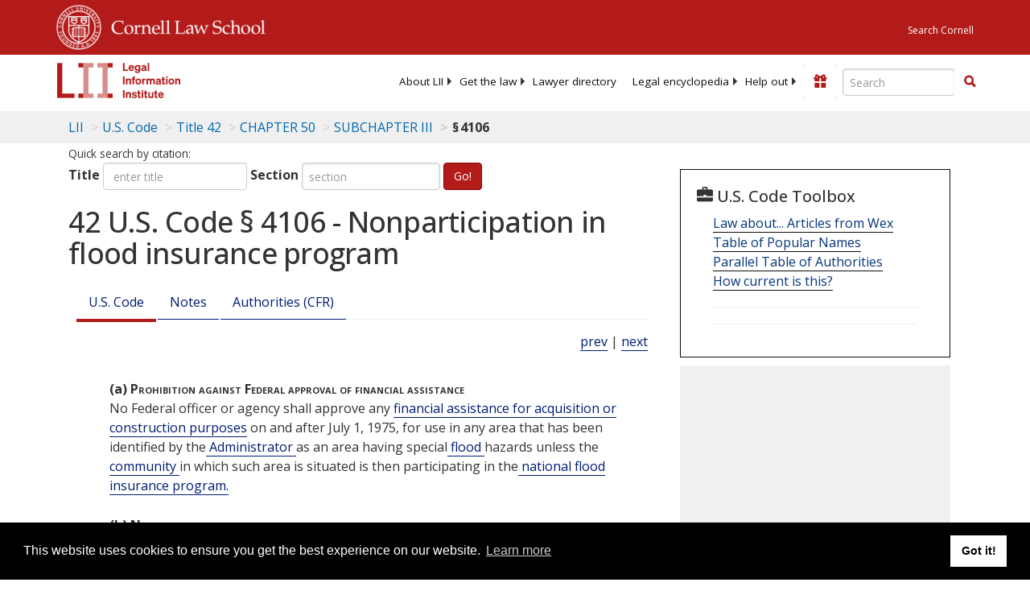

--- FILE ---
content_type: text/html; charset=utf-8
request_url: https://www.law.cornell.edu/uscode/text/42/4106
body_size: 10374
content:
<!DOCTYPE html>
<html lang="en">

<head>
	<!-- Global site tag (gtag.js) - Google Analytics -->
	<script async src="https://www.googletagmanager.com/gtag/js?id=UA-1734385-15"></script>
	<script>
		window.dataLayer = window.dataLayer || [];
		function gtag() { dataLayer.push(arguments); }
		gtag('js', new Date());

		gtag('config', 'UA-1734385-15');
	</script>
	<!-- Google tag (gtag.js) -->
	<script async src="https://www.googletagmanager.com/gtag/js?id=G-PDVVHXRDE6"></script>
	<script>
		window.dataLayer = window.dataLayer || [];
		function gtag() { dataLayer.push(arguments); }
		gtag('js', new Date());

		gtag('config', 'G-PDVVHXRDE6');
	</script>

	<meta charset="utf-8" />
	<meta name="version" content="v10.20.1" />
	<meta name="viewport" content="width=device-width, initial-scale=1.0">
	<link rel="shortcut icon" href="https://www.law.cornell.edu/sites/www.law.cornell.edu/files/favicon_0.ico"
		type="image/vnd.microsoft.icon" />
	<link rel="canonical" href="https://www.law.cornell.edu/uscode/text/42/4106">

	<meta property="og:site_name" content="LII / Legal Information Institute" />
	<meta property="og:type" content="website" />
	<meta property="og:url" content="https://www.law.cornell.edu/uscode/text/42/4106" />
	<meta property="og:title" content="42 U.S. Code &sect; 4106 - Nonparticipation in flood insurance program" />
	<meta property="og:image" content="https://www.law.cornell.edu/images/liibracketlogo.gif" />
	
	<meta name="twitter:card" content="US Code - Title 42 > CHAPTER 50 > SUBCHAPTER III > § 4106" />
	<meta name="twitter:site" content="@LIICornell" />
	<meta name="twitter:url" content="https://www.law.cornell.edu/uscode/text/42/4106" />
	<meta name="twitter:title" content="42 U.S. Code &sect; 4106 - Nonparticipation in flood insurance program" />
	<meta name="twitter:image" content="https://www.law.cornell.edu/images/liibracketlogo.gif" />
	<meta name="dcterms.title" content="42 U.S. Code &sect; 4106 - Nonparticipation in flood insurance program" />


	<title>42 U.S. Code &sect; 4106 - Nonparticipation in flood insurance program | U.S. Code | US Law | LII / Legal Information Institute</title>
	

	<!-- schema.org metadata -->
	<script type="application/ld+json">
		{"@context": "http://schema.org", "@graph": [{"@type": "BreadcrumbList", "itemListElement": [{"@type": "ListItem", "position": 1, "item": {"@id": "https://www.law.cornell.edu", "name": "LII"}}, {"@type": "ListItem", "position": 2, "item": {"@id": "https://www.law.cornell.edu/uscode/text", "name": "U.S. Code"}}, {"@type": "ListItem", "position": 3, "item": {"@id": "https://www.law.cornell.edu/uscode/text/42", "name": "Title 42"}}, {"@type": "ListItem", "position": 4, "item": {"@id": "https://www.law.cornell.edu/uscode/text/42/chapter-50", "name": "CHAPTER 50"}}, {"@type": "ListItem", "position": 5, "item": {"@id": "https://www.law.cornell.edu/uscode/text/42/chapter-50/subchapter-III", "name": "SUBCHAPTER III"}}, {"@type": "ListItem", "position": 6, "item": {"@id": "https://www.law.cornell.edu/uscode/text/42/4106", "name": "\u00a7\u202f4106"}}]}, {"@type": "WebSite", "url": "https://www.law.cornell.edu/uscode/text/42/4106", "name": "\u00a7\u202f4106", "author": {"@type": "Organization", "name": "Office of the Law Revision Counsel", "url": "http://uscode.house.gov/about_office.xhtml"}, "description": "US Code - Title 42 > CHAPTER 50 > SUBCHAPTER III > \u00a7\u202f4106", "publisher": {"@type": "Organization", "name": "LII / Legal Information Institute", "url": "https://www.law.cornell.edu"}}]}
	</script>
	<!-- /schema.org -->

	<!-- API url -->
	<script>
		SEARCH_URL = 'https://api.law.cornell.edu/lii/search';
	</script>

	<script src="/js/jquery-3.6.1.min.js"></script>
	<script src="/js/js.cookie.min.js"></script>
	<script src="/js/bootstrap.min.js"></script>
	<link rel="stylesheet" href="/fonts/open-sans.css">

	
	<link rel="stylesheet" type="text/css" href="/staticsite_styles/lii_stylenator_v48.min.css" />
	 

	

	<!-- include adcode -->
	<script type='text/javascript'>
		!function (a) { var b = /iPhone/i, c = /iPod/i, d = /iPad/i, e = /(?=.*\bAndroid\b)(?=.*\bMobile\b)/i, f = /Android/i, g = /(?=.*\bAndroid\b)(?=.*\bSD4930UR\b)/i, h = /(?=.*\bAndroid\b)(?=.*\b(?:KFOT|KFTT|KFJWI|KFJWA|KFSOWI|KFTHWI|KFTHWA|KFAPWI|KFAPWA|KFARWI|KFASWI|KFSAWI|KFSAWA)\b)/i, i = /IEMobile/i, j = /(?=.*\bWindows\b)(?=.*\bARM\b)/i, k = /BlackBerry/i, l = /BB10/i, m = /Opera Mini/i, n = /(CriOS|Chrome)(?=.*\bMobile\b)/i, o = /(?=.*\bFirefox\b)(?=.*\bMobile\b)/i, p = new RegExp('(?:Nexus 7|BNTV250|Kindle Fire|Silk|GT-P1000)', 'i'), q = function (a, b) { return a.test(b) }, r = function (a) { var r = a || navigator.userAgent, s = r.split('[FBAN'); return 'undefined' != typeof s[1] && (r = s[0]), s = r.split('Twitter'), 'undefined' != typeof s[1] && (r = s[0]), this.apple = { phone: q(b, r), ipod: q(c, r), tablet: !q(b, r) && q(d, r), device: q(b, r) || q(c, r) || q(d, r) }, this.amazon = { phone: q(g, r), tablet: !q(g, r) && q(h, r), device: q(g, r) || q(h, r) }, this.android = { phone: q(g, r) || q(e, r), tablet: !q(g, r) && !q(e, r) && (q(h, r) || q(f, r)), device: q(g, r) || q(h, r) || q(e, r) || q(f, r) }, this.windows = { phone: q(i, r), tablet: q(j, r), device: q(i, r) || q(j, r) }, this.other = { blackberry: q(k, r), blackberry10: q(l, r), opera: q(m, r), firefox: q(o, r), chrome: q(n, r), device: q(k, r) || q(l, r) || q(m, r) || q(o, r) || q(n, r) }, this.seven_inch = q(p, r), this.any = this.apple.device || this.android.device || this.windows.device || this.other.device || this.seven_inch, this.phone = this.apple.phone || this.android.phone || this.windows.phone, this.tablet = this.apple.tablet || this.android.tablet || this.windows.tablet, 'undefined' == typeof window ? this : void 0 }, s = function () { var a = new r; return a.Class = r, a }; 'undefined' != typeof module && module.exports && 'undefined' == typeof window ? module.exports = r : 'undefined' != typeof module && module.exports && 'undefined' != typeof window ? module.exports = s() : 'function' == typeof define && define.amd ? define('isMobile', [], a.isMobile = s()) : a.isMobile = s() }(this);
	</script>

	<!-- mobile: vignettes and page-level -->
	<script async src='//pagead2.googlesyndication.com/pagead/js/adsbygoogle.js'>
	</script>
	<script>
		(adsbygoogle = window.adsbygoogle || []).push({
			google_ad_client: 'ca-pub-6351434937294517',
			enable_page_level_ads: true,

		});
	</script>

	<!-- adsense -->
	<script type='text/javascript'>
		var googletag = googletag || {};
		googletag.cmd = googletag.cmd || [];
		(function () {
			var gads = document.createElement('script');
			gads.async = true;
			gads.type = 'text/javascript';
			var useSSL = 'https:' == document.location.protocol;
			gads.src = (useSSL ? 'https:' : 'http:') +
				'//www.googletagservices.com/tag/js/gpt.js';
			var node = document.getElementsByTagName('script')[0];
			node.parentNode.insertBefore(gads, node);
		})();
	</script>

	<script type='text/javascript'>
		function makeDefs() {
			var width = window.innerWidth || document.documentElement.clientWidth;
			if (width >= 1200) {
				var topsize = '[336,280]';
				var midsize = '[[1,1],[336,280]]';
				var bottomsize = '[[2,1],[728,90]]';
				var sponsorcaptionsize = '[[3,1],[336,15]]';
			}
			else if ((width >= 992) && (width < 1199)) {
				var topsize = '[336,280]';
				var midsize = '[[1,1],[336,280]]';
				var bottomsize = '[[2,1],[468,60]]';
				var sponsorcaptionsize = '[[3,1],[336,15]]';
			}
			else if ((width >= 768) && (width < 992)) {
				var topsize = '[300,250]';
				var midsize = '[[1,1],[300,250]]';
				var bottomsize = '[[2,1],[320,100],[320,50]]';
				var sponsorcaptionsize = '[[3,1],[300,15]]';
			}
			else if ((width >= 576) && (width < 768)) {
				var topsize = '[180,150]';
				var midsize = '[[1,1],[180,150]]';
				var bottomsize = '[[2,1],[320,100],[320,50]]';
				var sponsorcaptionsize = '[[3,1],[180,15]]';
			}
			else if ((width >= 360) && (width < 576)) {
				var topsize = '[336,280]';
				var midsize = '[[1,1],[336,280]]';
				var bottomsize = '[[2,1],[468,60]]';
				var sponsorcaptionsize = '[[3,1],[336,15]]';
			}
			else {
				var topsize = '[300,250]';
				var midsize = '[[1,1],[300,250]]';
				var bottomsize = '[[2,1],[300,250],[320,100],[320,50]]';
				var sponsorcaptionsize = '[[3,1],[300,15]]';
			}

			var topdefp1 = 'googletag.defineSlot(';
			var topdefp2 = "'/1519273/USC_ROC_TopRight_300x250', ".concat(topsize, ',');
			var topdef = topdefp1.concat(topdefp2, '\'', 'div-gpt-ad-top', '\'', ').addService(googletag.pubads());   ');

			var middefp1 = 'googletag.defineSlot(';
			var middefp2 = "'/1519273/USC_ROC_MidRight_300x250', ".concat(midsize, ',');
			var middef = middefp1.concat(middefp2, '\'', 'div-gpt-ad-middle', '\'', ').addService(googletag.pubads());   ');

			var bottomdefp1 = 'googletag.defineSlot(';
			var bottomdefp2 = "'/1519273/USC_ROC_Footer_728x90', ".concat(bottomsize, ',');
			var bottomdef = bottomdefp1.concat(bottomdefp2, '\'', 'div-gpt-ad-bottom', '\'', ').addService(googletag.pubads());   ');

			var sponsorcaptiondefp1 = 'googletag.defineSlot(';
			var sponsorcaptiondefp2 = "'/1519273/USC_ROC_SponsorCaption', ".concat(sponsorcaptionsize, ',');
			var sponsorcaptiondef = sponsorcaptiondefp1.concat(sponsorcaptiondefp2, '\'', 'div-gpt-ad-sponsorcaption', '\'', ').addService(googletag.pubads());   ');

			var defs = topdef + middef + bottomdef + sponsorcaptiondef
			return defs;

		};



		googletag.cmd.push(function () {
			{
				mydefs = makeDefs();
				eval(mydefs);
			};

			googletag.pubads().enableSingleRequest();
			googletag.enableServices();
		});
			//-->
	</script>
	<!-- /adsense -->
	<!-- /include adcode -->

</head>



<body>
	

	
<div id="liisurveymodal" class="modal fade bs-example-modal-lg" tabindex="-1" role="dialog" aria-labelledby="liisurveymodal" aria-hidden="true">
    <div class="modal-dialog modal-lg">
        <div class="modal-content">
                <div class="modal-title-box">Please help us improve our site!</div>	
            <div class="modal-header">
                <button type="button" class="close" onclick="snooze_survey()" data-dismiss="modal">&times;</button>
            </div>			
            <div class="modal-body">	  
                <iframe title="Survey Frame" class="survey-content" id="iframeHolder"></iframe>
            </div>		
            <div class="modal-footer">
                <a href="#" class="btn btn-primary" class="close" data-dismiss="modal" onclick="snooze_survey()">No thank you</a>
            </div>
        </div>
    </div>
</div>


	<header id="conannav" class="navbar navbar-fixed-top active">
		<a href="#content" class="skip">Skip to main content</a>

		<div id="cu-identity">
			<div class="container-fluid">
				<a href="https://www.cornell.edu" id="insignialink" title="Cornell University">
					<img class="img-responsive"
						src="https://www.law.cornell.edu/sites/all/themes/liizenboot/images/insignia.gif"
						alt="Cornell University insignia" />
				</a>
				<a href="https://www.lawschool.cornell.edu/" id="clslink" title="Cornell Law School">Cornell Law
					School</a>
				<a href="https://www.cornell.edu/search/" id="cusearch" title="Search Cornell University">Search
					Cornell</a>
			</div>
		</div>

		<div id="lii-identity" class="col-12 identity-header">
			<div id="liiheader" class="container-fluid">
				<nav id="liiallnav" class="navbar" aria-label="Main">
					<div id="liibanner" class="navbar-header">
						<button type="button" class="navbar-toggle" data-toggle="collapse" data-target="#liinav"
							href="#liinav">
							<span class="sr-only">Toggle navigation</span>
							<span class="icon-bar"></span>
							<span class="icon-bar"></span>
							<span class="icon-bar"></span>
						</button>
						<div id="liilogodiv">
							<a id="liilogo" class="navbar-brand" href="/" aria-label="lii logo"></a>
						</div>
						<div class="navbar-right" id="liinavbarstuff">
							
							<button id="survey" class="btn btn-primary icon-pencil icon-white"
								style="display: none; margin-bottom: 10px; margin-top:-20px; height: 42px">Please help
								us improve our site!</button>

							<div id="liidonatewrap">
								<a id="liidonate" class="navbar-link mdblueinv" href="/donate"
									aria-label="Donate to LII">
									<span class="glyphicon glyphicon-gift"></span>
									<span class="gltxt">Support Us!</span>
								</a>
							</div>

							<div id="liisearchlinkwrap">
								<a id="liisearchlink" href="#" class="navbar-link cured" aria-label="Search LII">
									<span class="glyphicon glyphicon-search"></span>
									<span class="gltxt">Search</span>
								</a>
							</div>

							<div id="liisearch" href="#">
								<div class="input-group" id="adv-search" role="search">
									<input label="Enter the terms you wish to search for." placeholder="Search"
										class="form-control form-text" type="text" id="edit-keys" name="keys" value=""
										list="autocomplete_list" aria-label="Enter search terms text box">
									<datalist id="autocomplete_list">
									</datalist>
									<div class="input-group-btn">
										<div class="btn-group" role="group" aria-label="Filter and search buttons">
											<button type="button" class="btn btn-primary" onclick="findNowClickEvent()"
												aria-label="Find now"><span class="glyphicon glyphicon-search"
													aria-hidden="true" role="button"></span></button>
										</div>
									</div>
								</div>
							</div>
						</div>

						<div id="liinav" class="collapse navbar-collapse">
							<ul id="liiheadernav" class="nav navbar-nav" role="menubar" aria-hidden="false">
								<li role="menuitem" aria-haspopup="true" class="menu-item dropdown dropdown-submenu">
									<a href="/lii/about/about_lii" class="dropdown-toggle" data-toggle="dropdown"
										aria-expanded="false">About
										LII</a>
									<ul role="menu" aria-hidden="true" class="dropdown-menu sub-menu">
										<li role="menuitem">
											<a href="/lii/about/who_we_are">Who We Are</a>
										</li>
										<li role="menuitem">
											<a href="/lii/about/what_we_do">What We Do</a>
										</li>
										<li role="menuitem">
											<a href="/lii/about/who_pays_for_this">Who Pays For This</a>
										</li>
										<li role="menuitem">
											<a href="/lii/about/contact_us">Contact Us</a>
										</li>
									</ul>
								</li>
								<li role="menuitem" aria-haspopup="true" class="menu-item dropdown dropdown-submenu">
									<a href="/lii/get_the_law" class="dropdown-toggle" data-toggle="dropdown"
										aria-expanded="false">Get the
										law</a>
									<ul role="menu" aria-hidden="true" class="dropdown-menu sub-menu">
										<li role="menuitem">
											<a title="U.S. Constitution" href="/constitution">Constitution</a>
										</li>
										<li role="menuitem">
											<a title="Supreme Court" href="/supremecourt/text/home">Supreme Court</a>
										</li>
										<li role="menuitem">
											<a title="U.S. Code" href="/uscode/text">U.S. Code</a>
										</li>
										<li role="menuitem">
											<a title="C.F.R." href="/cfr/text">CFR</a>
										</li>
										<li role="menuitem" aria-haspopup="true"
											class="menu-item dropdown dropdown-submenu">
											<a title="Federal Rules" href="/rules" class="dropdown-toggle"
												data-toggle="dropdown" aria-expanded="false">Federal Rules</a>
											<ul role="menu" aria-hidden="true" class="dropdown-menu submenu-menu">
												<li role="menuitem">
													<a href="/rules/frap">Federal Rules of Appellate Procedure</a>
												</li>
												<li role="menuitem">
													<a href="/rules/frcp">Federal Rules of Civil Procedure</a>
												</li>
												<li role="menuitem">
													<a href="/rules/frcrmp">Federal Rules of Criminal Procedure</a>
												</li>
												<li role="menuitem">
													<a href="/rules/fre">Federal Rules of Evidence</a>
												</li>
												<li role="menuitem">
													<a href="/rules/frbp">Federal Rules of Bankruptcy Procedure</a>
												</li>
											</ul>
										</li>
										<li role="menuitem">
											<a title="U.C.C." href="/ucc">U.C.C.</a>
										</li>
										<li aria-haspopup="true" class="menu-item dropdown dropdown-submenu">
											<a title="Law by jurisdiction" href="#" class="dropdown-toggle"
												data-toggle="dropdown" aria-expanded="false">Law by jurisdiction</a>
											<ul role="menu" class="dropdown-menu submenu-menu">
												<li role="menuitem">
													<a href="/states">State law</a>
												</li>
												<li role="menuitem">
													<a href="/uniform">Uniform laws</a>
												</li>
												<li role="menuitem">
													<a href="/federal">Federal law</a>
												</li>
												<li role="menuitem">
													<a href="/world">World law</a>
												</li>
											</ul>
										</li>
									</ul>
								</li>
								<li role="menuitem">
									<a href="https://lawyers.law.cornell.edu/">Lawyer directory</a>
								</li>
								<li role="menuitem" class="menu-item dropdown dropdown-submenu">
									<a href="/wex" class="dropdown-toggle" data-toggle="dropdown"
										aria-expanded="false">Legal encyclopedia</a>
									<ul role="menu" class="dropdown-menu sub-menu">
										<li role="menuitem">
											<a href="/wex/category/business_law">Business law</a>
										</li>
										<li role="menuitem">
											<a href="/wex/category/constitutional_law">Constitutional law</a>
										</li>
										<li role="menuitem">
											<a href="/wex/category/criminal_law_and_procedure">Criminal law</a>
										</li>
										<li role="menuitem">
											<a href="/wex/category/family_law">Family law</a>
										</li>
										<li role="menuitem">
											<a href="/wex/category/employment_law">Employment law</a>
										</li>
										<li role="menuitem">
											<a href="/wex/category/money_and_financial_problems">Money and Finances</a>
										</li>

										<li role="menuitem">
											<a href="/wex/wex_articles">More...</a>
										</li>
									</ul>
								</li>
								<li role="menuitem" class="menu-item dropdown dropdown-submenu">
									<a href="/lii/help_out" class="dropdown-toggle" data-toggle="dropdown"
										aria-expanded="false">Help out</a>
									<ul role="menu" class="dropdown-menu sub-menu">
										<li role="menuitem" aria-hidden="true">
											<a href="/donate">Give</a>
										</li>
										<li role="menuitem" aria-hidden="true">
											<a href="/lii/help_out/sponsor">Sponsor</a>
										</li>
										<li role="menuitem">
											<a href="/lii/help_out/advertise">Advertise</a>
										</li>
										<li role="menuitem">
											<a href="/lii/help_out/create">Create</a>
										</li>
										<li role="menuitem">
											<a href="/lii/help_out/promote">Promote</a>
										</li>
										<li role="menuitem">
											<a href="/lii/help_out/join_directory">Join Lawyer Directory</a>
										</li>
									</ul>
								</li>
							</ul>
							<ul id="liinavsoc" class="nav navbar-nav navbar-right">
								<li>
									
									<div class="addthis_horizontal_follow_toolbox"></div>
								</li>
							</ul>
						</div>
					</div>
					
				</nav>
			</div>
		</div>
		
		
	</header>
	<br><br>
	
	<div id="breadcrumb" class="container-fluid">
		<div class="row">
			<div class="navbar-header">
				<nav aria-label="breadcrumb" class="bc-icons-2">
					<ol class="breadcrumb">
						
						
						
						<li class="breadcrumb-item"><a href="/">LII</a></li>
						
						 
						
						<li class="breadcrumb-item" aria-label="U.S. Code table of contents"><a
								href="/uscode/text">U.S. Code</a></li>
						
						 
						
						<li class="breadcrumb-item"><a href="/uscode/text/42">Title 42</a></li>
						
						 
						
						<li class="breadcrumb-item"><a href="/uscode/text/42/chapter-50">CHAPTER 50</a></li>
						
						 
						
						<li class="breadcrumb-item"><a href="/uscode/text/42/chapter-50/subchapter-III">SUBCHAPTER III</a></li>
						
						 
						
						<li class="breadcrumb-item breadcrumb-last">§ 4106</li>
						
						 
					</ol>
				</nav>
			</div>
		</div>
	</div>
	

	<main id="main" class="container-fluid">
		<div id="content" class="col-sm-8">
			<div class="pagewrapper">
				<div class="container-fluid">
					<div class="row">
						
						<div title="Definitions Frame"></div>
						
<small id="titleHelp" class="form-text">Quick search by citation:</small>
<form class="form-inline">
    <div class="form-group mb-2">
        <label for="titleinput">Title</label>
        <input type="number" name="quicksearch" class="form-control" id="titleinput" aria-describedby="titleHelp" placeholder="enter title"
            title="US Code Title number" type="number" value="">
    </div>
    <div class="form-group mx-sm-3 mb-2">
        <label for="sectioninput">Section</label>
        <input type="text" name="quicksearch" class="form-control" id="sectioninput" pattern="[A-Za-z0-9]+" placeholder="section"
            title="US Code Section number" value="">
    </div>
    <button id="RedirectUSC" type="submit" class="btn btn-primary">Go!</button>
</form>

						
						
						<h1 class="title" id="page_title"> 42 U.S. Code § 4106 - Nonparticipation in flood insurance program </h1>
<div class="tabbable-panel">
<div class="tabbable-line">
<ul class="nav nav-tabs ">
<li class="active">
<a data-toggle="tab" href="#tab_default_1">
                        U.S. Code </a>
</li>
<li>
<a data-toggle="tab" href="#tab_default_2">
                        Notes </a>
</li>
<li>
<a data-toggle="tab" href="#tab_default_3">
                    			
                        Authorities (CFR)
                     
                </a>
</li>
</ul>
<div class="tab-content">
<div id="prevnext">
<a href="/uscode/text/42/4105" title=" Disaster mitigation requirements; notification to flood-prone areas">prev</a> | <a href="/uscode/text/42/4107" title=" Consultation with local officials; scope">next</a>
</div>
<div class="tab-pane active" id="tab_default_1">
<!-- 'text' content area -->
<text><div class="text">
<div class="section">
<div class="subsection indent2 firstIndent-2"><a name="a"></a><span class="num bold" value="a">(a)</span><span class="heading bold"> Prohibition against Federal approval of financial assistance</span>
<div class="content">
<p>No Federal officer or agency shall approve any <a aria-label="Definitions - financial assistance for acquisition or construction purposes" class="colorbox-load definedterm" href="/definitions/uscode.php?width=840&amp;height=800&amp;iframe=true&amp;def_id=42-USC-1935117058-111667686&amp;term_occur=999&amp;term_src=title:42:chapter:50:subchapter:III:section:4106">financial assistance for acquisition or construction purposes</a> on and after <span class="date" date="1975-07-01">July 1, 1975</span>, for use in any area that has been identified by the<a aria-label="Definitions -  Administrator " class="colorbox-load definedterm" href="/definitions/uscode.php?width=840&amp;height=800&amp;iframe=true&amp;def_id=42-USC-146731693-831247257&amp;term_occur=999&amp;term_src=title:42:chapter:50:subchapter:III:section:4106"> Administrator </a>as an area having special<a aria-label="Definitions -  flood " class="colorbox-load definedterm" href="/definitions/uscode.php?width=840&amp;height=800&amp;iframe=true&amp;def_id=42-USC-97526782-831247252&amp;term_occur=999&amp;term_src="> flood </a>hazards unless the<a aria-label="Definitions -  community " class="colorbox-load definedterm" href="/definitions/uscode.php?width=840&amp;height=800&amp;iframe=true&amp;def_id=42-USC-1480249367-111667689&amp;term_occur=999&amp;term_src=title:42:chapter:50:subchapter:III:section:4106"> community </a>in which such area is situated is then participating in the<a aria-label="Definitions -  national flood insurance program." class="colorbox-load definedterm" href="/definitions/uscode.php?width=840&amp;height=800&amp;iframe=true&amp;def_id=42-USC-1792821998-1278325197&amp;term_occur=999&amp;term_src=title:42:chapter:50:subchapter:III:section:4106"> national flood insurance program.</a></p>
</div>
</div>
<div class="subsection indent2 firstIndent-2"><a name="b"></a><span class="num bold" value="b">(b)</span><span class="heading bold"> Notification of purchaser or lessee of property in flood hazard area of availability of Federal disaster relief assistance in event of a flood disaster</span>
<div class="content">
<p>In addition to the requirements of <a href="/uscode/text/42/4104a">section 4104a of this title</a>, each<a aria-label="Definitions -  Federal entity for lending regulation " class="colorbox-load definedterm" href="/definitions/uscode.php?width=840&amp;height=800&amp;iframe=true&amp;def_id=42-USC-1657955464-111667685&amp;term_occur=999&amp;term_src=title:42:chapter:50:subchapter:III:section:4106"> Federal entity for lending regulation </a>shall by regulation require the<a aria-label="Definitions -  regulated lending institutions " class="colorbox-load definedterm" href="/definitions/uscode.php?width=840&amp;height=800&amp;iframe=true&amp;def_id=42-USC-1140027848-1138913&amp;term_occur=999&amp;term_src="> regulated lending institutions </a>described in such section, and each<a aria-label="Definitions -  Federal agency lender " class="colorbox-load definedterm" href="/definitions/uscode.php?width=840&amp;height=800&amp;iframe=true&amp;def_id=42-USC-966781428-831247259&amp;term_occur=999&amp;term_src="> Federal agency lender </a>shall issue regulations requiring the<a aria-label="Definitions -  Federal agency lender," class="colorbox-load definedterm" href="/definitions/uscode.php?width=840&amp;height=800&amp;iframe=true&amp;def_id=42-USC-966781428-831247259&amp;term_occur=999&amp;term_src="> Federal agency lender,</a> described in such section to notify (as a condition of making, increasing, extending, or renewing any loan secured by property described in such section) the purchaser or lessee of such property of whether, in the event of a disaster caused by<a aria-label="Definitions -  flood " class="colorbox-load definedterm" href="/definitions/uscode.php?width=840&amp;height=800&amp;iframe=true&amp;def_id=42-USC-97526782-831247252&amp;term_occur=999&amp;term_src="> flood </a>to such property, Federal disaster relief assistance will be available to such property.</p>
</div>
</div>
<div class="sourceCredit">(<a href="/rio/citation/Pub._L._93-234">Pub. L. 93–234, title II, § 202</a>, <span class="date" date="1973-12-31">Dec. 31, 1973</span>, <a href="/rio/citation/87_Stat._982">87 Stat. 982</a>; <a href="/rio/citation/Pub._L._94-50">Pub. L. 94–50, title III, § 303</a>, <span class="date" date="1975-07-02">July 2, 1975</span>, <a href="/rio/citation/89_Stat._256">89 Stat. 256</a>; <a href="/rio/citation/Pub._L._94-198">Pub. L. 94–198</a>, <span class="date" date="1975-12-31">Dec. 31, 1975</span>, <a href="/rio/citation/89_Stat._1116">89 Stat. 1116</a>; <a href="/rio/citation/Pub._L._94-375">Pub. L. 94–375, § 14(a)</a>, <span class="date" date="1976-08-03">Aug. 3, 1976</span>, <a href="/rio/citation/90_Stat._1075">90 Stat. 1075</a>; <a href="/rio/citation/Pub._L._95-128">Pub. L. 95–128, title VII, § 703(a)</a>, <span class="date" date="1977-10-12">Oct. 12, 1977</span>, <a href="/rio/citation/91_Stat._1144">91 Stat. 1144</a>; <a href="/rio/citation/Pub._L._98-181">Pub. L. 98–181, title I</a> [title IV, § 451(e)(1)], <span class="date" date="1983-11-30">Nov. 30, 1983</span>, <a href="/rio/citation/97_Stat._1229">97 Stat. 1229</a>; <a href="/rio/citation/Pub._L._103-325">Pub. L. 103–325, title V, § 511(b)</a>, <span class="date" date="1994-09-23">Sept. 23, 1994</span>, <a href="/rio/citation/108_Stat._2256">108 Stat. 2256</a>; <a href="/rio/citation/Pub._L._112-141">Pub. L. 112–141, div. F, title II, § 100238(a)(1)</a>, <span class="date" date="2012-07-06">July 6, 2012</span>, <a href="/rio/citation/126_Stat._958">126 Stat. 958</a>.)</div>
</div>
</div></text>
</div>
<div class="tab-pane" id="tab_default_2">
<!-- 'notes' content area -->
<notes><div class="notes">
</div><div class="notes">
<div class="note" topic="editorialNotes"><span class="heading centered"><strong>Editorial Notes</strong></span></div>
<div class="note" topic="codification"><span class="heading centered smallCaps">Codification</span>
<p>Section was enacted as part of the <a href="/topn/flood_disaster_protection_act_of_1973">Flood Disaster Protection Act of 1973</a>, and not as part of the <a href="/topn/national_flood_insurance_act_of_1968">National Flood Insurance Act of 1968</a> which comprises this chapter.</p>
</div>
<div class="note" topic="amendments"><span class="heading centered smallCaps">Amendments</span>
<p>2012—Subsec. (a). <a href="/rio/citation/Pub._L._112-141">Pub. L. 112–141</a> substituted <a aria-label="Definitions - “Administrator”" class="colorbox-load definedterm" href="/definitions/uscode.php?width=840&amp;height=800&amp;iframe=true&amp;def_id=42-USC-146731693-831247257&amp;term_occur=999&amp;term_src=">“Administrator”</a> for “Director”.</p>
<p>1994—Subsec. (b). <a href="/rio/citation/Pub._L._103-325">Pub. L. 103–325</a> substituted <a aria-label="Definitions - “Federal entity for lending regulation " class="colorbox-load definedterm" href="/definitions/uscode.php?width=840&amp;height=800&amp;iframe=true&amp;def_id=42-USC-1657955464-111667685&amp;term_occur=999&amp;term_src=">“Federal entity for lending regulation </a>shall by regulation require the<a aria-label="Definitions -  regulated lending institutions " class="colorbox-load definedterm" href="/definitions/uscode.php?width=840&amp;height=800&amp;iframe=true&amp;def_id=42-USC-1140027848-1138913&amp;term_occur=999&amp;term_src="> regulated lending institutions </a>described in such section, and each<a aria-label="Definitions -  Federal agency lender " class="colorbox-load definedterm" href="/definitions/uscode.php?width=840&amp;height=800&amp;iframe=true&amp;def_id=42-USC-966781428-831247259&amp;term_occur=999&amp;term_src="> Federal agency lender </a>shall issue regulations requiring the<a aria-label="Definitions -  Federal agency lender," class="colorbox-load definedterm" href="/definitions/uscode.php?width=840&amp;height=800&amp;iframe=true&amp;def_id=42-USC-966781428-831247259&amp;term_occur=999&amp;term_src="> Federal agency lender,</a>” for “Federal instrumentality described in such section shall by regulation require the institutions”.</p>
<p>1983—Subsec. (a). <a href="/rio/citation/Pub._L._98-181">Pub. L. 98–181</a> substituted “Director” for “Secretary”.</p>
<p>1977—Subsec. (b). <a href="/rio/citation/Pub._L._95-128">Pub. L. 95–128</a> substituted provisions respecting notification of purchaser or lessee of property in<a aria-label="Definitions -  flood " class="colorbox-load definedterm" href="/definitions/uscode.php?width=840&amp;height=800&amp;iframe=true&amp;def_id=42-USC-97526782-831247252&amp;term_occur=999&amp;term_src="> flood </a>hazards area of availability of Federal disaster relief assistance in the event of a<a aria-label="Definitions -  flood " class="colorbox-load definedterm" href="/definitions/uscode.php?width=840&amp;height=800&amp;iframe=true&amp;def_id=42-USC-97526782-831247252&amp;term_occur=999&amp;term_src="> flood </a>disaster for prior provisions relating to: Federal regulations against loans by financial institutions, unaffected pre-<span class="date" date="1976-03-01">March 1, 1976</span>, residences, small business concerns, improvements under $5,000 and nonresidential farm improvement.</p>
<p>1976—Subsec. (b). <a href="/rio/citation/Pub._L._94-375">Pub. L. 94–375</a> incorporated provision regarding any loan made prior to <span class="date" date="1976-03-01">March 1, 1976</span>, to finance the acquisition of a previously occupied residential dwelling into cl. (1) as so designated, added remainder of cl. (1), and cls. (2) to (4).</p>
<p>1975—Subsec. (b). <a href="/rio/citation/Pub._L._94-198">Pub. L. 94–198</a> substituted “<span class="date" date="1976-03-01">March 1, 1976</span>” for “<span class="date" date="1976-01-01">January 1, 1976</span>”.</p>
<p><a href="/rio/citation/Pub._L._94-50">Pub. L. 94–50</a> inserted provision excepting from the prohibition of this section any loan made prior to <span class="date" date="1976-01-01">January 1, 1976</span>, to finance the acquisition of a previously occupied residential dwelling.</p>
</div>
<div class="note" topic="statutoryNotes"><span class="heading centered"><strong>Statutory Notes and Related Subsidiaries</strong></span></div>
<div class="note" topic="transferOfFunctions">
<span class="heading centered smallCaps">Transfer of Functions</span>
<p>For transfer of all functions, personnel, assets, components, authorities, grant programs, and liabilities of the <span link="https://liicornell.org/liifedent/dhs_federal_emergency_management_agency" occur="1" src="named_federal_agencies">Federal Emergency Management Agency</span>, including the functions of the Under Secretary for Federal Emergency Management relating thereto, to the <span link="https://liicornell.org/liifedent/dhs_federal_emergency_management_agency" occur="2" src="named_federal_agencies">Federal Emergency Management Agency</span>, see <a href="/uscode/text/6/315#a_1">section 315(a)(1) of Title 6</a>, Domestic Security.</p>
<p>For transfer of functions, personnel, assets, and liabilities of the <span link="https://liicornell.org/liifedent/dhs_federal_emergency_management_agency" occur="3" src="named_federal_agencies">Federal Emergency Management Agency</span>, including the functions of the Director of the <span link="https://liicornell.org/liifedent/dhs_federal_emergency_management_agency" occur="4" src="named_federal_agencies">Federal Emergency Management Agency</span> relating thereto, to the <span link="https://liicornell.org/liifedent/dhs_osec_secretary" occur="1" src="named_federal_agencies">Secretary of Homeland Security</span>, and for treatment of related references, see former section 313(1) and sections 551(d), 552(d), and 557 of Title 6, Domestic Security, and the <span link="https://liicornell.org/liifedent/department_of_homeland_security" occur="1" src="named_federal_agencies">Department of Homeland Security</span> Reorganization Plan of <span class="date" date="2002-11-25">November 25, 2002</span>, as modified, set out as a note under <a href="/uscode/text/6/542">section 542 of Title 6</a>.</p>
</div>
<div class="note" topic="execDoc"><span class="heading centered"><strong>Executive Documents</strong></span></div>
<div class="note" topic="miscellaneous"><span class="heading centered smallCaps">Floodplain Management</span>
<p>For provisions relating to the reduction of the risk of <a aria-label="Definitions - flood" class="colorbox-load definedterm" href="/definitions/uscode.php?width=840&amp;height=800&amp;iframe=true&amp;def_id=42-USC-97526782-831247252&amp;term_occur=999&amp;term_src=">flood</a> loss, the minimization of the impact of <a aria-label="Definitions - floods" class="colorbox-load definedterm" href="/definitions/uscode.php?width=840&amp;height=800&amp;iframe=true&amp;def_id=42-USC-97526782-831247252&amp;term_occur=999&amp;term_src=">floods</a> on human safety, health and welfare, and the management of floodplains, see Ex. Ord. No. <a aria-label="Exec. Order 11988" href="https://www.govinfo.gov/link/cpd/executiveorder/11988">11988</a>, <span class="date" date="1977-05-24">May 24, 1977</span>, 42 F.R. <a aria-label="42 FR 26951" href="/rio/citation/42_FR_26951">26951</a> set out as a note under <a href="/uscode/text/42/4321">section 4321 of this title</a>.</p>
</div>
</div></notes>
</div>
<div class="tab-pane" id="tab_default_3">
<table class="table table-striped">
<thead>
<tr>
<th scope="col">CFR Title</th>
<th scope="col">Parts</th>
</tr>
</thead>
<tbody>
<tr>
<td>12</td>
<td>
<a href="/cfr/text/12/part-22" title="PART 22—LOANS IN AREAS HAVING SPECIAL FLOOD HAZARDS">
                                                22
                                            </a>, 
                                        
                                            <a href="/cfr/text/12/part-160" title="PART 160—LENDING AND INVESTMENT">
                                                160
                                            </a>, 
                                        
                                            <a href="/cfr/text/12/part-163" title="PART 163—SAVINGS ASSOCIATIONS—OPERATIONS">
                                                163
                                            </a>, 
                                        
                                            <a href="/cfr/text/12/part-172" title="">
                                                172
                                            </a>, 
                                        
                                            <a href="/cfr/text/12/part-208" title="PART 208—MEMBERSHIP OF STATE BANKING INSTITUTIONS IN THE FEDERAL RESERVE SYSTEM (REGULATION H)">
                                                208
                                            </a>, 
                                        
                                            <a href="/cfr/text/12/part-339" title="PART 339—LOANS IN AREAS HAVING SPECIAL FLOOD HAZARDS">
                                                339
                                            </a>, 
                                        
                                            <a href="/cfr/text/12/part-614" title="PART 614—LOAN POLICIES AND OPERATIONS">
                                                614
                                            </a>, 
                                        
                                            <a href="/cfr/text/12/part-760" title="PART 760—LOANS IN AREAS HAVING SPECIAL FLOOD HAZARDS">
                                                760
                                            </a>
</td>
</tr>
<tr>
<td>24</td>
<td>
<a href="/cfr/text/24/part-55" title="PART 55—FLOODPLAIN MANAGEMENT AND PROTECTION OF WETLANDS">
                                                55
                                            </a>
</td>
</tr>
</tbody>
</table>
</div>
</div>
</div>
</div>
						
						
					</div>
				</div>
			</div>
			

			<div id="page-bottom" aria-hidden="true">
				<div class="region region-bottom">
					<div id="block-liidfp-2" class="block block-liidfp first last odd">


						<div class="gfs">
							<div id="div-gpt-ad-bottom" data-google-query-id="CNH77Z7C7d8CFURLAQodp9oMpg">
								<script type="text/javascript">
									googletag.cmd.push(function () { googletag.display('div-gpt-ad-bottom'); });
								</script>
							</div>
						</div>
					</div>
				</div>
			</div>

		</div>



		<aside id="supersizeme" class="col-sm-4" aria-label="Sponsor Listings and Toolbox panel">
			
			<div class="block" id="toolbox">

				<h2 class="title toolbox"><span class="glyphicon glyphicon-briefcase"></span> U.S. Code Toolbox
				</h2>

				
<div class="clear-block wexlink">
    <a href="/wex/wex_articles">Law about... Articles from Wex</a>
</div>
<div id="topnlink" class="toolboxlink">
    <a href="/topn">Table of Popular Names</a>
</div>
<div id="ptoalink" class="toolboxlink">
    <a href="/ptoa">Parallel Table of Authorities</a>
</div>
<div id="updatelink" class="toolboxlink">
    <a href=/uscode/about/how-current>How
        current is this?</a>
</div>


				
				<div class="socSep">
					<hr />
				</div>

				<div class="addthis_sharing_toolbox"></div>

				<div class="socSep">
					<hr />
				</div>

				<script type="text/javascript">
					var addthis_config = {
						data_track_addressbar: false,
						data_track_clickback: true,
						publid: 'liiadverts',
						ui_tabindex: 0,
						ui_508_compliant: true
					};
					var addthis_share = {
						url_transforms: {
							shorten: {
								twitter: 'bitly'
							}
						},
						shorteners: {
							bitly: {
								login: 'liicornell',
								apiKey: 'R_75b99d95e1c3033c4dbea23ce04bf5d3'
							}
						},
						passthrough: {
							twitter: {
								via: 'LIICornell'
							}
						}
					};
				</script>

				<script type="text/javascript" src="https://s7.addthis.com/js/300/addthis_widget.js#pubid=liiadverts"
					async="async"></script>

				

			</div>
			

			<div class="block" aria-hidden="true">
				<div class="gfs">
					<div id='div-gpt-ad-top'>
						<script type='text/javascript'>
							googletag.cmd.push(function () { googletag.display('div-gpt-ad-top'); });
						</script>
					</div>
				</div>

			</div>

			<div class="block" aria-hidden="true">
				<div class="gfs">
					<div id='div-gpt-ad-middle'>
						<script type='text/javascript'>
							googletag.cmd.push(function () { googletag.display('div-gpt-ad-middle'); });
						</script>
					</div>
				</div>

			</div>

			
			<div id="block-lii-justia-find-lawyers-sidebar" class="block block-lii last even">
				<div id="block-lii-justia-lawyers" class="block block-lii last even">
					<div class="sidebar">
						<div class="results-sponsored">
							<div data-directive="j-find-a-lawyer" data-crosslink="seemorelawyers"
								data-domain="lawyers.law.cornell.edu">
							</div>
						</div>
					</div>
				</div>
			</div>
			

		</aside>


	</main>

	<footer id="liifooter" class="container-fluid">
		<ul id="liifooternav" class="nav navbar-nav">
			<li class="first">
				<a href="/lii/about/accessibility" class="nav">Accessibility</a>
			</li>
			<li class="first">
				<a href="/lii/about/about_lii" class="nav">About LII</a>
			</li>
			<li>
				<a href="/lii/about/contact_us" class="nav">Contact us</a>
			</li>
			<li>
				<a href="/lii/help_out/sponsor">Advertise here</a>
			</li>
			<li>
				<a href="/lii/help" class="nav">Help</a>
			</li>
			<li>
				<a href="/lii/terms/documentation" class="nav">Terms of use</a>
			</li>
			<li class="last">
				<a href="/lii/terms/privacy_policy" class="nav">Privacy</a>
			</li>
		</ul>
		<ul class="nav navbar-nav navbar-right">
			<li>
				<a href="/" title="LII home page">
					<img width="62" height="43"
						src="https://www.law.cornell.edu/sites/all/themes/liizenboot/images/LII_logo_footer.gif"
						alt="LII logo">
				</a>
			</li>
		</ul>
	</footer>

	<script>
		jQuery(document).ready(function () {
			jQuery("#liisearchlink").click(function () {
				jQuery("#liisearch").toggle('slide');
				jQuery("#liinavbarstuff").toggleClass('searchboxslid');
			});
		});

		jQuery(document).ready(function () {
			jQuery('[data-toggle="tooltip"]').each(function () {
				var $elem = jQuery(this);
				$elem.tooltip({
					html: true,
					container: $elem,
					delay: { hide: 400 }
				});
			});
		});
	</script>

	
	<script type="text/javascript" src="/staticsite_scripts/htmldiff.js"> </script>
	 
	<script type="text/javascript" src="/staticsite_scripts/lii_scriptinator.min.js"> </script>
	 
	
	<script>
		window.addEventListener("load", function () {
			window.cookieconsent.initialise(
				{
					"palette": {
						"popup": {
							"background": "#000"
						}, "button": {
							"background": "#f1d600"
						}
					}
				})
		});
	</script>
	

</body>
</html>

--- FILE ---
content_type: text/html; charset=utf-8
request_url: https://www.law.cornell.edu/uscode/text/42/4106
body_size: 10373
content:
<!DOCTYPE html>
<html lang="en">

<head>
	<!-- Global site tag (gtag.js) - Google Analytics -->
	<script async src="https://www.googletagmanager.com/gtag/js?id=UA-1734385-15"></script>
	<script>
		window.dataLayer = window.dataLayer || [];
		function gtag() { dataLayer.push(arguments); }
		gtag('js', new Date());

		gtag('config', 'UA-1734385-15');
	</script>
	<!-- Google tag (gtag.js) -->
	<script async src="https://www.googletagmanager.com/gtag/js?id=G-PDVVHXRDE6"></script>
	<script>
		window.dataLayer = window.dataLayer || [];
		function gtag() { dataLayer.push(arguments); }
		gtag('js', new Date());

		gtag('config', 'G-PDVVHXRDE6');
	</script>

	<meta charset="utf-8" />
	<meta name="version" content="v10.20.1" />
	<meta name="viewport" content="width=device-width, initial-scale=1.0">
	<link rel="shortcut icon" href="https://www.law.cornell.edu/sites/www.law.cornell.edu/files/favicon_0.ico"
		type="image/vnd.microsoft.icon" />
	<link rel="canonical" href="https://www.law.cornell.edu/uscode/text/42/4106">

	<meta property="og:site_name" content="LII / Legal Information Institute" />
	<meta property="og:type" content="website" />
	<meta property="og:url" content="https://www.law.cornell.edu/uscode/text/42/4106" />
	<meta property="og:title" content="42 U.S. Code &sect; 4106 - Nonparticipation in flood insurance program" />
	<meta property="og:image" content="https://www.law.cornell.edu/images/liibracketlogo.gif" />
	
	<meta name="twitter:card" content="US Code - Title 42 > CHAPTER 50 > SUBCHAPTER III > § 4106" />
	<meta name="twitter:site" content="@LIICornell" />
	<meta name="twitter:url" content="https://www.law.cornell.edu/uscode/text/42/4106" />
	<meta name="twitter:title" content="42 U.S. Code &sect; 4106 - Nonparticipation in flood insurance program" />
	<meta name="twitter:image" content="https://www.law.cornell.edu/images/liibracketlogo.gif" />
	<meta name="dcterms.title" content="42 U.S. Code &sect; 4106 - Nonparticipation in flood insurance program" />


	<title>42 U.S. Code &sect; 4106 - Nonparticipation in flood insurance program | U.S. Code | US Law | LII / Legal Information Institute</title>
	

	<!-- schema.org metadata -->
	<script type="application/ld+json">
		{"@context": "http://schema.org", "@graph": [{"@type": "BreadcrumbList", "itemListElement": [{"@type": "ListItem", "position": 1, "item": {"@id": "https://www.law.cornell.edu", "name": "LII"}}, {"@type": "ListItem", "position": 2, "item": {"@id": "https://www.law.cornell.edu/uscode/text", "name": "U.S. Code"}}, {"@type": "ListItem", "position": 3, "item": {"@id": "https://www.law.cornell.edu/uscode/text/42", "name": "Title 42"}}, {"@type": "ListItem", "position": 4, "item": {"@id": "https://www.law.cornell.edu/uscode/text/42/chapter-50", "name": "CHAPTER 50"}}, {"@type": "ListItem", "position": 5, "item": {"@id": "https://www.law.cornell.edu/uscode/text/42/chapter-50/subchapter-III", "name": "SUBCHAPTER III"}}, {"@type": "ListItem", "position": 6, "item": {"@id": "https://www.law.cornell.edu/uscode/text/42/4106", "name": "\u00a7\u202f4106"}}]}, {"@type": "WebSite", "url": "https://www.law.cornell.edu/uscode/text/42/4106", "name": "\u00a7\u202f4106", "author": {"@type": "Organization", "name": "Office of the Law Revision Counsel", "url": "http://uscode.house.gov/about_office.xhtml"}, "description": "US Code - Title 42 > CHAPTER 50 > SUBCHAPTER III > \u00a7\u202f4106", "publisher": {"@type": "Organization", "name": "LII / Legal Information Institute", "url": "https://www.law.cornell.edu"}}]}
	</script>
	<!-- /schema.org -->

	<!-- API url -->
	<script>
		SEARCH_URL = 'https://api.law.cornell.edu/lii/search';
	</script>

	<script src="/js/jquery-3.6.1.min.js"></script>
	<script src="/js/js.cookie.min.js"></script>
	<script src="/js/bootstrap.min.js"></script>
	<link rel="stylesheet" href="/fonts/open-sans.css">

	
	<link rel="stylesheet" type="text/css" href="/staticsite_styles/lii_stylenator_v48.min.css" />
	 

	

	<!-- include adcode -->
	<script type='text/javascript'>
		!function (a) { var b = /iPhone/i, c = /iPod/i, d = /iPad/i, e = /(?=.*\bAndroid\b)(?=.*\bMobile\b)/i, f = /Android/i, g = /(?=.*\bAndroid\b)(?=.*\bSD4930UR\b)/i, h = /(?=.*\bAndroid\b)(?=.*\b(?:KFOT|KFTT|KFJWI|KFJWA|KFSOWI|KFTHWI|KFTHWA|KFAPWI|KFAPWA|KFARWI|KFASWI|KFSAWI|KFSAWA)\b)/i, i = /IEMobile/i, j = /(?=.*\bWindows\b)(?=.*\bARM\b)/i, k = /BlackBerry/i, l = /BB10/i, m = /Opera Mini/i, n = /(CriOS|Chrome)(?=.*\bMobile\b)/i, o = /(?=.*\bFirefox\b)(?=.*\bMobile\b)/i, p = new RegExp('(?:Nexus 7|BNTV250|Kindle Fire|Silk|GT-P1000)', 'i'), q = function (a, b) { return a.test(b) }, r = function (a) { var r = a || navigator.userAgent, s = r.split('[FBAN'); return 'undefined' != typeof s[1] && (r = s[0]), s = r.split('Twitter'), 'undefined' != typeof s[1] && (r = s[0]), this.apple = { phone: q(b, r), ipod: q(c, r), tablet: !q(b, r) && q(d, r), device: q(b, r) || q(c, r) || q(d, r) }, this.amazon = { phone: q(g, r), tablet: !q(g, r) && q(h, r), device: q(g, r) || q(h, r) }, this.android = { phone: q(g, r) || q(e, r), tablet: !q(g, r) && !q(e, r) && (q(h, r) || q(f, r)), device: q(g, r) || q(h, r) || q(e, r) || q(f, r) }, this.windows = { phone: q(i, r), tablet: q(j, r), device: q(i, r) || q(j, r) }, this.other = { blackberry: q(k, r), blackberry10: q(l, r), opera: q(m, r), firefox: q(o, r), chrome: q(n, r), device: q(k, r) || q(l, r) || q(m, r) || q(o, r) || q(n, r) }, this.seven_inch = q(p, r), this.any = this.apple.device || this.android.device || this.windows.device || this.other.device || this.seven_inch, this.phone = this.apple.phone || this.android.phone || this.windows.phone, this.tablet = this.apple.tablet || this.android.tablet || this.windows.tablet, 'undefined' == typeof window ? this : void 0 }, s = function () { var a = new r; return a.Class = r, a }; 'undefined' != typeof module && module.exports && 'undefined' == typeof window ? module.exports = r : 'undefined' != typeof module && module.exports && 'undefined' != typeof window ? module.exports = s() : 'function' == typeof define && define.amd ? define('isMobile', [], a.isMobile = s()) : a.isMobile = s() }(this);
	</script>

	<!-- mobile: vignettes and page-level -->
	<script async src='//pagead2.googlesyndication.com/pagead/js/adsbygoogle.js'>
	</script>
	<script>
		(adsbygoogle = window.adsbygoogle || []).push({
			google_ad_client: 'ca-pub-6351434937294517',
			enable_page_level_ads: true,

		});
	</script>

	<!-- adsense -->
	<script type='text/javascript'>
		var googletag = googletag || {};
		googletag.cmd = googletag.cmd || [];
		(function () {
			var gads = document.createElement('script');
			gads.async = true;
			gads.type = 'text/javascript';
			var useSSL = 'https:' == document.location.protocol;
			gads.src = (useSSL ? 'https:' : 'http:') +
				'//www.googletagservices.com/tag/js/gpt.js';
			var node = document.getElementsByTagName('script')[0];
			node.parentNode.insertBefore(gads, node);
		})();
	</script>

	<script type='text/javascript'>
		function makeDefs() {
			var width = window.innerWidth || document.documentElement.clientWidth;
			if (width >= 1200) {
				var topsize = '[336,280]';
				var midsize = '[[1,1],[336,280]]';
				var bottomsize = '[[2,1],[728,90]]';
				var sponsorcaptionsize = '[[3,1],[336,15]]';
			}
			else if ((width >= 992) && (width < 1199)) {
				var topsize = '[336,280]';
				var midsize = '[[1,1],[336,280]]';
				var bottomsize = '[[2,1],[468,60]]';
				var sponsorcaptionsize = '[[3,1],[336,15]]';
			}
			else if ((width >= 768) && (width < 992)) {
				var topsize = '[300,250]';
				var midsize = '[[1,1],[300,250]]';
				var bottomsize = '[[2,1],[320,100],[320,50]]';
				var sponsorcaptionsize = '[[3,1],[300,15]]';
			}
			else if ((width >= 576) && (width < 768)) {
				var topsize = '[180,150]';
				var midsize = '[[1,1],[180,150]]';
				var bottomsize = '[[2,1],[320,100],[320,50]]';
				var sponsorcaptionsize = '[[3,1],[180,15]]';
			}
			else if ((width >= 360) && (width < 576)) {
				var topsize = '[336,280]';
				var midsize = '[[1,1],[336,280]]';
				var bottomsize = '[[2,1],[468,60]]';
				var sponsorcaptionsize = '[[3,1],[336,15]]';
			}
			else {
				var topsize = '[300,250]';
				var midsize = '[[1,1],[300,250]]';
				var bottomsize = '[[2,1],[300,250],[320,100],[320,50]]';
				var sponsorcaptionsize = '[[3,1],[300,15]]';
			}

			var topdefp1 = 'googletag.defineSlot(';
			var topdefp2 = "'/1519273/USC_ROC_TopRight_300x250', ".concat(topsize, ',');
			var topdef = topdefp1.concat(topdefp2, '\'', 'div-gpt-ad-top', '\'', ').addService(googletag.pubads());   ');

			var middefp1 = 'googletag.defineSlot(';
			var middefp2 = "'/1519273/USC_ROC_MidRight_300x250', ".concat(midsize, ',');
			var middef = middefp1.concat(middefp2, '\'', 'div-gpt-ad-middle', '\'', ').addService(googletag.pubads());   ');

			var bottomdefp1 = 'googletag.defineSlot(';
			var bottomdefp2 = "'/1519273/USC_ROC_Footer_728x90', ".concat(bottomsize, ',');
			var bottomdef = bottomdefp1.concat(bottomdefp2, '\'', 'div-gpt-ad-bottom', '\'', ').addService(googletag.pubads());   ');

			var sponsorcaptiondefp1 = 'googletag.defineSlot(';
			var sponsorcaptiondefp2 = "'/1519273/USC_ROC_SponsorCaption', ".concat(sponsorcaptionsize, ',');
			var sponsorcaptiondef = sponsorcaptiondefp1.concat(sponsorcaptiondefp2, '\'', 'div-gpt-ad-sponsorcaption', '\'', ').addService(googletag.pubads());   ');

			var defs = topdef + middef + bottomdef + sponsorcaptiondef
			return defs;

		};



		googletag.cmd.push(function () {
			{
				mydefs = makeDefs();
				eval(mydefs);
			};

			googletag.pubads().enableSingleRequest();
			googletag.enableServices();
		});
			//-->
	</script>
	<!-- /adsense -->
	<!-- /include adcode -->

</head>



<body>
	

	
<div id="liisurveymodal" class="modal fade bs-example-modal-lg" tabindex="-1" role="dialog" aria-labelledby="liisurveymodal" aria-hidden="true">
    <div class="modal-dialog modal-lg">
        <div class="modal-content">
                <div class="modal-title-box">Please help us improve our site!</div>	
            <div class="modal-header">
                <button type="button" class="close" onclick="snooze_survey()" data-dismiss="modal">&times;</button>
            </div>			
            <div class="modal-body">	  
                <iframe title="Survey Frame" class="survey-content" id="iframeHolder"></iframe>
            </div>		
            <div class="modal-footer">
                <a href="#" class="btn btn-primary" class="close" data-dismiss="modal" onclick="snooze_survey()">No thank you</a>
            </div>
        </div>
    </div>
</div>


	<header id="conannav" class="navbar navbar-fixed-top active">
		<a href="#content" class="skip">Skip to main content</a>

		<div id="cu-identity">
			<div class="container-fluid">
				<a href="https://www.cornell.edu" id="insignialink" title="Cornell University">
					<img class="img-responsive"
						src="https://www.law.cornell.edu/sites/all/themes/liizenboot/images/insignia.gif"
						alt="Cornell University insignia" />
				</a>
				<a href="https://www.lawschool.cornell.edu/" id="clslink" title="Cornell Law School">Cornell Law
					School</a>
				<a href="https://www.cornell.edu/search/" id="cusearch" title="Search Cornell University">Search
					Cornell</a>
			</div>
		</div>

		<div id="lii-identity" class="col-12 identity-header">
			<div id="liiheader" class="container-fluid">
				<nav id="liiallnav" class="navbar" aria-label="Main">
					<div id="liibanner" class="navbar-header">
						<button type="button" class="navbar-toggle" data-toggle="collapse" data-target="#liinav"
							href="#liinav">
							<span class="sr-only">Toggle navigation</span>
							<span class="icon-bar"></span>
							<span class="icon-bar"></span>
							<span class="icon-bar"></span>
						</button>
						<div id="liilogodiv">
							<a id="liilogo" class="navbar-brand" href="/" aria-label="lii logo"></a>
						</div>
						<div class="navbar-right" id="liinavbarstuff">
							
							<button id="survey" class="btn btn-primary icon-pencil icon-white"
								style="display: none; margin-bottom: 10px; margin-top:-20px; height: 42px">Please help
								us improve our site!</button>

							<div id="liidonatewrap">
								<a id="liidonate" class="navbar-link mdblueinv" href="/donate"
									aria-label="Donate to LII">
									<span class="glyphicon glyphicon-gift"></span>
									<span class="gltxt">Support Us!</span>
								</a>
							</div>

							<div id="liisearchlinkwrap">
								<a id="liisearchlink" href="#" class="navbar-link cured" aria-label="Search LII">
									<span class="glyphicon glyphicon-search"></span>
									<span class="gltxt">Search</span>
								</a>
							</div>

							<div id="liisearch" href="#">
								<div class="input-group" id="adv-search" role="search">
									<input label="Enter the terms you wish to search for." placeholder="Search"
										class="form-control form-text" type="text" id="edit-keys" name="keys" value=""
										list="autocomplete_list" aria-label="Enter search terms text box">
									<datalist id="autocomplete_list">
									</datalist>
									<div class="input-group-btn">
										<div class="btn-group" role="group" aria-label="Filter and search buttons">
											<button type="button" class="btn btn-primary" onclick="findNowClickEvent()"
												aria-label="Find now"><span class="glyphicon glyphicon-search"
													aria-hidden="true" role="button"></span></button>
										</div>
									</div>
								</div>
							</div>
						</div>

						<div id="liinav" class="collapse navbar-collapse">
							<ul id="liiheadernav" class="nav navbar-nav" role="menubar" aria-hidden="false">
								<li role="menuitem" aria-haspopup="true" class="menu-item dropdown dropdown-submenu">
									<a href="/lii/about/about_lii" class="dropdown-toggle" data-toggle="dropdown"
										aria-expanded="false">About
										LII</a>
									<ul role="menu" aria-hidden="true" class="dropdown-menu sub-menu">
										<li role="menuitem">
											<a href="/lii/about/who_we_are">Who We Are</a>
										</li>
										<li role="menuitem">
											<a href="/lii/about/what_we_do">What We Do</a>
										</li>
										<li role="menuitem">
											<a href="/lii/about/who_pays_for_this">Who Pays For This</a>
										</li>
										<li role="menuitem">
											<a href="/lii/about/contact_us">Contact Us</a>
										</li>
									</ul>
								</li>
								<li role="menuitem" aria-haspopup="true" class="menu-item dropdown dropdown-submenu">
									<a href="/lii/get_the_law" class="dropdown-toggle" data-toggle="dropdown"
										aria-expanded="false">Get the
										law</a>
									<ul role="menu" aria-hidden="true" class="dropdown-menu sub-menu">
										<li role="menuitem">
											<a title="U.S. Constitution" href="/constitution">Constitution</a>
										</li>
										<li role="menuitem">
											<a title="Supreme Court" href="/supremecourt/text/home">Supreme Court</a>
										</li>
										<li role="menuitem">
											<a title="U.S. Code" href="/uscode/text">U.S. Code</a>
										</li>
										<li role="menuitem">
											<a title="C.F.R." href="/cfr/text">CFR</a>
										</li>
										<li role="menuitem" aria-haspopup="true"
											class="menu-item dropdown dropdown-submenu">
											<a title="Federal Rules" href="/rules" class="dropdown-toggle"
												data-toggle="dropdown" aria-expanded="false">Federal Rules</a>
											<ul role="menu" aria-hidden="true" class="dropdown-menu submenu-menu">
												<li role="menuitem">
													<a href="/rules/frap">Federal Rules of Appellate Procedure</a>
												</li>
												<li role="menuitem">
													<a href="/rules/frcp">Federal Rules of Civil Procedure</a>
												</li>
												<li role="menuitem">
													<a href="/rules/frcrmp">Federal Rules of Criminal Procedure</a>
												</li>
												<li role="menuitem">
													<a href="/rules/fre">Federal Rules of Evidence</a>
												</li>
												<li role="menuitem">
													<a href="/rules/frbp">Federal Rules of Bankruptcy Procedure</a>
												</li>
											</ul>
										</li>
										<li role="menuitem">
											<a title="U.C.C." href="/ucc">U.C.C.</a>
										</li>
										<li aria-haspopup="true" class="menu-item dropdown dropdown-submenu">
											<a title="Law by jurisdiction" href="#" class="dropdown-toggle"
												data-toggle="dropdown" aria-expanded="false">Law by jurisdiction</a>
											<ul role="menu" class="dropdown-menu submenu-menu">
												<li role="menuitem">
													<a href="/states">State law</a>
												</li>
												<li role="menuitem">
													<a href="/uniform">Uniform laws</a>
												</li>
												<li role="menuitem">
													<a href="/federal">Federal law</a>
												</li>
												<li role="menuitem">
													<a href="/world">World law</a>
												</li>
											</ul>
										</li>
									</ul>
								</li>
								<li role="menuitem">
									<a href="https://lawyers.law.cornell.edu/">Lawyer directory</a>
								</li>
								<li role="menuitem" class="menu-item dropdown dropdown-submenu">
									<a href="/wex" class="dropdown-toggle" data-toggle="dropdown"
										aria-expanded="false">Legal encyclopedia</a>
									<ul role="menu" class="dropdown-menu sub-menu">
										<li role="menuitem">
											<a href="/wex/category/business_law">Business law</a>
										</li>
										<li role="menuitem">
											<a href="/wex/category/constitutional_law">Constitutional law</a>
										</li>
										<li role="menuitem">
											<a href="/wex/category/criminal_law_and_procedure">Criminal law</a>
										</li>
										<li role="menuitem">
											<a href="/wex/category/family_law">Family law</a>
										</li>
										<li role="menuitem">
											<a href="/wex/category/employment_law">Employment law</a>
										</li>
										<li role="menuitem">
											<a href="/wex/category/money_and_financial_problems">Money and Finances</a>
										</li>

										<li role="menuitem">
											<a href="/wex/wex_articles">More...</a>
										</li>
									</ul>
								</li>
								<li role="menuitem" class="menu-item dropdown dropdown-submenu">
									<a href="/lii/help_out" class="dropdown-toggle" data-toggle="dropdown"
										aria-expanded="false">Help out</a>
									<ul role="menu" class="dropdown-menu sub-menu">
										<li role="menuitem" aria-hidden="true">
											<a href="/donate">Give</a>
										</li>
										<li role="menuitem" aria-hidden="true">
											<a href="/lii/help_out/sponsor">Sponsor</a>
										</li>
										<li role="menuitem">
											<a href="/lii/help_out/advertise">Advertise</a>
										</li>
										<li role="menuitem">
											<a href="/lii/help_out/create">Create</a>
										</li>
										<li role="menuitem">
											<a href="/lii/help_out/promote">Promote</a>
										</li>
										<li role="menuitem">
											<a href="/lii/help_out/join_directory">Join Lawyer Directory</a>
										</li>
									</ul>
								</li>
							</ul>
							<ul id="liinavsoc" class="nav navbar-nav navbar-right">
								<li>
									
									<div class="addthis_horizontal_follow_toolbox"></div>
								</li>
							</ul>
						</div>
					</div>
					
				</nav>
			</div>
		</div>
		
		
	</header>
	<br><br>
	
	<div id="breadcrumb" class="container-fluid">
		<div class="row">
			<div class="navbar-header">
				<nav aria-label="breadcrumb" class="bc-icons-2">
					<ol class="breadcrumb">
						
						
						
						<li class="breadcrumb-item"><a href="/">LII</a></li>
						
						 
						
						<li class="breadcrumb-item" aria-label="U.S. Code table of contents"><a
								href="/uscode/text">U.S. Code</a></li>
						
						 
						
						<li class="breadcrumb-item"><a href="/uscode/text/42">Title 42</a></li>
						
						 
						
						<li class="breadcrumb-item"><a href="/uscode/text/42/chapter-50">CHAPTER 50</a></li>
						
						 
						
						<li class="breadcrumb-item"><a href="/uscode/text/42/chapter-50/subchapter-III">SUBCHAPTER III</a></li>
						
						 
						
						<li class="breadcrumb-item breadcrumb-last">§ 4106</li>
						
						 
					</ol>
				</nav>
			</div>
		</div>
	</div>
	

	<main id="main" class="container-fluid">
		<div id="content" class="col-sm-8">
			<div class="pagewrapper">
				<div class="container-fluid">
					<div class="row">
						
						<div title="Definitions Frame"></div>
						
<small id="titleHelp" class="form-text">Quick search by citation:</small>
<form class="form-inline">
    <div class="form-group mb-2">
        <label for="titleinput">Title</label>
        <input type="number" name="quicksearch" class="form-control" id="titleinput" aria-describedby="titleHelp" placeholder="enter title"
            title="US Code Title number" type="number" value="">
    </div>
    <div class="form-group mx-sm-3 mb-2">
        <label for="sectioninput">Section</label>
        <input type="text" name="quicksearch" class="form-control" id="sectioninput" pattern="[A-Za-z0-9]+" placeholder="section"
            title="US Code Section number" value="">
    </div>
    <button id="RedirectUSC" type="submit" class="btn btn-primary">Go!</button>
</form>

						
						
						<h1 class="title" id="page_title"> 42 U.S. Code § 4106 - Nonparticipation in flood insurance program </h1>
<div class="tabbable-panel">
<div class="tabbable-line">
<ul class="nav nav-tabs ">
<li class="active">
<a data-toggle="tab" href="#tab_default_1">
                        U.S. Code </a>
</li>
<li>
<a data-toggle="tab" href="#tab_default_2">
                        Notes </a>
</li>
<li>
<a data-toggle="tab" href="#tab_default_3">
                    			
                        Authorities (CFR)
                     
                </a>
</li>
</ul>
<div class="tab-content">
<div id="prevnext">
<a href="/uscode/text/42/4105" title=" Disaster mitigation requirements; notification to flood-prone areas">prev</a> | <a href="/uscode/text/42/4107" title=" Consultation with local officials; scope">next</a>
</div>
<div class="tab-pane active" id="tab_default_1">
<!-- 'text' content area -->
<text><div class="text">
<div class="section">
<div class="subsection indent2 firstIndent-2"><a name="a"></a><span class="num bold" value="a">(a)</span><span class="heading bold"> Prohibition against Federal approval of financial assistance</span>
<div class="content">
<p>No Federal officer or agency shall approve any <a aria-label="Definitions - financial assistance for acquisition or construction purposes" class="colorbox-load definedterm" href="/definitions/uscode.php?width=840&amp;height=800&amp;iframe=true&amp;def_id=42-USC-1935117058-111667686&amp;term_occur=999&amp;term_src=title:42:chapter:50:subchapter:III:section:4106">financial assistance for acquisition or construction purposes</a> on and after <span class="date" date="1975-07-01">July 1, 1975</span>, for use in any area that has been identified by the<a aria-label="Definitions -  Administrator " class="colorbox-load definedterm" href="/definitions/uscode.php?width=840&amp;height=800&amp;iframe=true&amp;def_id=42-USC-146731693-831247257&amp;term_occur=999&amp;term_src=title:42:chapter:50:subchapter:III:section:4106"> Administrator </a>as an area having special<a aria-label="Definitions -  flood " class="colorbox-load definedterm" href="/definitions/uscode.php?width=840&amp;height=800&amp;iframe=true&amp;def_id=42-USC-97526782-831247252&amp;term_occur=999&amp;term_src="> flood </a>hazards unless the<a aria-label="Definitions -  community " class="colorbox-load definedterm" href="/definitions/uscode.php?width=840&amp;height=800&amp;iframe=true&amp;def_id=42-USC-1480249367-111667689&amp;term_occur=999&amp;term_src=title:42:chapter:50:subchapter:III:section:4106"> community </a>in which such area is situated is then participating in the<a aria-label="Definitions -  national flood insurance program." class="colorbox-load definedterm" href="/definitions/uscode.php?width=840&amp;height=800&amp;iframe=true&amp;def_id=42-USC-1792821998-1278325197&amp;term_occur=999&amp;term_src=title:42:chapter:50:subchapter:III:section:4106"> national flood insurance program.</a></p>
</div>
</div>
<div class="subsection indent2 firstIndent-2"><a name="b"></a><span class="num bold" value="b">(b)</span><span class="heading bold"> Notification of purchaser or lessee of property in flood hazard area of availability of Federal disaster relief assistance in event of a flood disaster</span>
<div class="content">
<p>In addition to the requirements of <a href="/uscode/text/42/4104a">section 4104a of this title</a>, each<a aria-label="Definitions -  Federal entity for lending regulation " class="colorbox-load definedterm" href="/definitions/uscode.php?width=840&amp;height=800&amp;iframe=true&amp;def_id=42-USC-1657955464-111667685&amp;term_occur=999&amp;term_src=title:42:chapter:50:subchapter:III:section:4106"> Federal entity for lending regulation </a>shall by regulation require the<a aria-label="Definitions -  regulated lending institutions " class="colorbox-load definedterm" href="/definitions/uscode.php?width=840&amp;height=800&amp;iframe=true&amp;def_id=42-USC-1140027848-1138913&amp;term_occur=999&amp;term_src="> regulated lending institutions </a>described in such section, and each<a aria-label="Definitions -  Federal agency lender " class="colorbox-load definedterm" href="/definitions/uscode.php?width=840&amp;height=800&amp;iframe=true&amp;def_id=42-USC-966781428-831247259&amp;term_occur=999&amp;term_src="> Federal agency lender </a>shall issue regulations requiring the<a aria-label="Definitions -  Federal agency lender," class="colorbox-load definedterm" href="/definitions/uscode.php?width=840&amp;height=800&amp;iframe=true&amp;def_id=42-USC-966781428-831247259&amp;term_occur=999&amp;term_src="> Federal agency lender,</a> described in such section to notify (as a condition of making, increasing, extending, or renewing any loan secured by property described in such section) the purchaser or lessee of such property of whether, in the event of a disaster caused by<a aria-label="Definitions -  flood " class="colorbox-load definedterm" href="/definitions/uscode.php?width=840&amp;height=800&amp;iframe=true&amp;def_id=42-USC-97526782-831247252&amp;term_occur=999&amp;term_src="> flood </a>to such property, Federal disaster relief assistance will be available to such property.</p>
</div>
</div>
<div class="sourceCredit">(<a href="/rio/citation/Pub._L._93-234">Pub. L. 93–234, title II, § 202</a>, <span class="date" date="1973-12-31">Dec. 31, 1973</span>, <a href="/rio/citation/87_Stat._982">87 Stat. 982</a>; <a href="/rio/citation/Pub._L._94-50">Pub. L. 94–50, title III, § 303</a>, <span class="date" date="1975-07-02">July 2, 1975</span>, <a href="/rio/citation/89_Stat._256">89 Stat. 256</a>; <a href="/rio/citation/Pub._L._94-198">Pub. L. 94–198</a>, <span class="date" date="1975-12-31">Dec. 31, 1975</span>, <a href="/rio/citation/89_Stat._1116">89 Stat. 1116</a>; <a href="/rio/citation/Pub._L._94-375">Pub. L. 94–375, § 14(a)</a>, <span class="date" date="1976-08-03">Aug. 3, 1976</span>, <a href="/rio/citation/90_Stat._1075">90 Stat. 1075</a>; <a href="/rio/citation/Pub._L._95-128">Pub. L. 95–128, title VII, § 703(a)</a>, <span class="date" date="1977-10-12">Oct. 12, 1977</span>, <a href="/rio/citation/91_Stat._1144">91 Stat. 1144</a>; <a href="/rio/citation/Pub._L._98-181">Pub. L. 98–181, title I</a> [title IV, § 451(e)(1)], <span class="date" date="1983-11-30">Nov. 30, 1983</span>, <a href="/rio/citation/97_Stat._1229">97 Stat. 1229</a>; <a href="/rio/citation/Pub._L._103-325">Pub. L. 103–325, title V, § 511(b)</a>, <span class="date" date="1994-09-23">Sept. 23, 1994</span>, <a href="/rio/citation/108_Stat._2256">108 Stat. 2256</a>; <a href="/rio/citation/Pub._L._112-141">Pub. L. 112–141, div. F, title II, § 100238(a)(1)</a>, <span class="date" date="2012-07-06">July 6, 2012</span>, <a href="/rio/citation/126_Stat._958">126 Stat. 958</a>.)</div>
</div>
</div></text>
</div>
<div class="tab-pane" id="tab_default_2">
<!-- 'notes' content area -->
<notes><div class="notes">
</div><div class="notes">
<div class="note" topic="editorialNotes"><span class="heading centered"><strong>Editorial Notes</strong></span></div>
<div class="note" topic="codification"><span class="heading centered smallCaps">Codification</span>
<p>Section was enacted as part of the <a href="/topn/flood_disaster_protection_act_of_1973">Flood Disaster Protection Act of 1973</a>, and not as part of the <a href="/topn/national_flood_insurance_act_of_1968">National Flood Insurance Act of 1968</a> which comprises this chapter.</p>
</div>
<div class="note" topic="amendments"><span class="heading centered smallCaps">Amendments</span>
<p>2012—Subsec. (a). <a href="/rio/citation/Pub._L._112-141">Pub. L. 112–141</a> substituted <a aria-label="Definitions - “Administrator”" class="colorbox-load definedterm" href="/definitions/uscode.php?width=840&amp;height=800&amp;iframe=true&amp;def_id=42-USC-146731693-831247257&amp;term_occur=999&amp;term_src=">“Administrator”</a> for “Director”.</p>
<p>1994—Subsec. (b). <a href="/rio/citation/Pub._L._103-325">Pub. L. 103–325</a> substituted <a aria-label="Definitions - “Federal entity for lending regulation " class="colorbox-load definedterm" href="/definitions/uscode.php?width=840&amp;height=800&amp;iframe=true&amp;def_id=42-USC-1657955464-111667685&amp;term_occur=999&amp;term_src=">“Federal entity for lending regulation </a>shall by regulation require the<a aria-label="Definitions -  regulated lending institutions " class="colorbox-load definedterm" href="/definitions/uscode.php?width=840&amp;height=800&amp;iframe=true&amp;def_id=42-USC-1140027848-1138913&amp;term_occur=999&amp;term_src="> regulated lending institutions </a>described in such section, and each<a aria-label="Definitions -  Federal agency lender " class="colorbox-load definedterm" href="/definitions/uscode.php?width=840&amp;height=800&amp;iframe=true&amp;def_id=42-USC-966781428-831247259&amp;term_occur=999&amp;term_src="> Federal agency lender </a>shall issue regulations requiring the<a aria-label="Definitions -  Federal agency lender," class="colorbox-load definedterm" href="/definitions/uscode.php?width=840&amp;height=800&amp;iframe=true&amp;def_id=42-USC-966781428-831247259&amp;term_occur=999&amp;term_src="> Federal agency lender,</a>” for “Federal instrumentality described in such section shall by regulation require the institutions”.</p>
<p>1983—Subsec. (a). <a href="/rio/citation/Pub._L._98-181">Pub. L. 98–181</a> substituted “Director” for “Secretary”.</p>
<p>1977—Subsec. (b). <a href="/rio/citation/Pub._L._95-128">Pub. L. 95–128</a> substituted provisions respecting notification of purchaser or lessee of property in<a aria-label="Definitions -  flood " class="colorbox-load definedterm" href="/definitions/uscode.php?width=840&amp;height=800&amp;iframe=true&amp;def_id=42-USC-97526782-831247252&amp;term_occur=999&amp;term_src="> flood </a>hazards area of availability of Federal disaster relief assistance in the event of a<a aria-label="Definitions -  flood " class="colorbox-load definedterm" href="/definitions/uscode.php?width=840&amp;height=800&amp;iframe=true&amp;def_id=42-USC-97526782-831247252&amp;term_occur=999&amp;term_src="> flood </a>disaster for prior provisions relating to: Federal regulations against loans by financial institutions, unaffected pre-<span class="date" date="1976-03-01">March 1, 1976</span>, residences, small business concerns, improvements under $5,000 and nonresidential farm improvement.</p>
<p>1976—Subsec. (b). <a href="/rio/citation/Pub._L._94-375">Pub. L. 94–375</a> incorporated provision regarding any loan made prior to <span class="date" date="1976-03-01">March 1, 1976</span>, to finance the acquisition of a previously occupied residential dwelling into cl. (1) as so designated, added remainder of cl. (1), and cls. (2) to (4).</p>
<p>1975—Subsec. (b). <a href="/rio/citation/Pub._L._94-198">Pub. L. 94–198</a> substituted “<span class="date" date="1976-03-01">March 1, 1976</span>” for “<span class="date" date="1976-01-01">January 1, 1976</span>”.</p>
<p><a href="/rio/citation/Pub._L._94-50">Pub. L. 94–50</a> inserted provision excepting from the prohibition of this section any loan made prior to <span class="date" date="1976-01-01">January 1, 1976</span>, to finance the acquisition of a previously occupied residential dwelling.</p>
</div>
<div class="note" topic="statutoryNotes"><span class="heading centered"><strong>Statutory Notes and Related Subsidiaries</strong></span></div>
<div class="note" topic="transferOfFunctions">
<span class="heading centered smallCaps">Transfer of Functions</span>
<p>For transfer of all functions, personnel, assets, components, authorities, grant programs, and liabilities of the <span link="https://liicornell.org/liifedent/dhs_federal_emergency_management_agency" occur="1" src="named_federal_agencies">Federal Emergency Management Agency</span>, including the functions of the Under Secretary for Federal Emergency Management relating thereto, to the <span link="https://liicornell.org/liifedent/dhs_federal_emergency_management_agency" occur="2" src="named_federal_agencies">Federal Emergency Management Agency</span>, see <a href="/uscode/text/6/315#a_1">section 315(a)(1) of Title 6</a>, Domestic Security.</p>
<p>For transfer of functions, personnel, assets, and liabilities of the <span link="https://liicornell.org/liifedent/dhs_federal_emergency_management_agency" occur="3" src="named_federal_agencies">Federal Emergency Management Agency</span>, including the functions of the Director of the <span link="https://liicornell.org/liifedent/dhs_federal_emergency_management_agency" occur="4" src="named_federal_agencies">Federal Emergency Management Agency</span> relating thereto, to the <span link="https://liicornell.org/liifedent/dhs_osec_secretary" occur="1" src="named_federal_agencies">Secretary of Homeland Security</span>, and for treatment of related references, see former section 313(1) and sections 551(d), 552(d), and 557 of Title 6, Domestic Security, and the <span link="https://liicornell.org/liifedent/department_of_homeland_security" occur="1" src="named_federal_agencies">Department of Homeland Security</span> Reorganization Plan of <span class="date" date="2002-11-25">November 25, 2002</span>, as modified, set out as a note under <a href="/uscode/text/6/542">section 542 of Title 6</a>.</p>
</div>
<div class="note" topic="execDoc"><span class="heading centered"><strong>Executive Documents</strong></span></div>
<div class="note" topic="miscellaneous"><span class="heading centered smallCaps">Floodplain Management</span>
<p>For provisions relating to the reduction of the risk of <a aria-label="Definitions - flood" class="colorbox-load definedterm" href="/definitions/uscode.php?width=840&amp;height=800&amp;iframe=true&amp;def_id=42-USC-97526782-831247252&amp;term_occur=999&amp;term_src=">flood</a> loss, the minimization of the impact of <a aria-label="Definitions - floods" class="colorbox-load definedterm" href="/definitions/uscode.php?width=840&amp;height=800&amp;iframe=true&amp;def_id=42-USC-97526782-831247252&amp;term_occur=999&amp;term_src=">floods</a> on human safety, health and welfare, and the management of floodplains, see Ex. Ord. No. <a aria-label="Exec. Order 11988" href="https://www.govinfo.gov/link/cpd/executiveorder/11988">11988</a>, <span class="date" date="1977-05-24">May 24, 1977</span>, 42 F.R. <a aria-label="42 FR 26951" href="/rio/citation/42_FR_26951">26951</a> set out as a note under <a href="/uscode/text/42/4321">section 4321 of this title</a>.</p>
</div>
</div></notes>
</div>
<div class="tab-pane" id="tab_default_3">
<table class="table table-striped">
<thead>
<tr>
<th scope="col">CFR Title</th>
<th scope="col">Parts</th>
</tr>
</thead>
<tbody>
<tr>
<td>12</td>
<td>
<a href="/cfr/text/12/part-22" title="PART 22—LOANS IN AREAS HAVING SPECIAL FLOOD HAZARDS">
                                                22
                                            </a>, 
                                        
                                            <a href="/cfr/text/12/part-160" title="PART 160—LENDING AND INVESTMENT">
                                                160
                                            </a>, 
                                        
                                            <a href="/cfr/text/12/part-163" title="PART 163—SAVINGS ASSOCIATIONS—OPERATIONS">
                                                163
                                            </a>, 
                                        
                                            <a href="/cfr/text/12/part-172" title="">
                                                172
                                            </a>, 
                                        
                                            <a href="/cfr/text/12/part-208" title="PART 208—MEMBERSHIP OF STATE BANKING INSTITUTIONS IN THE FEDERAL RESERVE SYSTEM (REGULATION H)">
                                                208
                                            </a>, 
                                        
                                            <a href="/cfr/text/12/part-339" title="PART 339—LOANS IN AREAS HAVING SPECIAL FLOOD HAZARDS">
                                                339
                                            </a>, 
                                        
                                            <a href="/cfr/text/12/part-614" title="PART 614—LOAN POLICIES AND OPERATIONS">
                                                614
                                            </a>, 
                                        
                                            <a href="/cfr/text/12/part-760" title="PART 760—LOANS IN AREAS HAVING SPECIAL FLOOD HAZARDS">
                                                760
                                            </a>
</td>
</tr>
<tr>
<td>24</td>
<td>
<a href="/cfr/text/24/part-55" title="PART 55—FLOODPLAIN MANAGEMENT AND PROTECTION OF WETLANDS">
                                                55
                                            </a>
</td>
</tr>
</tbody>
</table>
</div>
</div>
</div>
</div>
						
						
					</div>
				</div>
			</div>
			

			<div id="page-bottom" aria-hidden="true">
				<div class="region region-bottom">
					<div id="block-liidfp-2" class="block block-liidfp first last odd">


						<div class="gfs">
							<div id="div-gpt-ad-bottom" data-google-query-id="CNH77Z7C7d8CFURLAQodp9oMpg">
								<script type="text/javascript">
									googletag.cmd.push(function () { googletag.display('div-gpt-ad-bottom'); });
								</script>
							</div>
						</div>
					</div>
				</div>
			</div>

		</div>



		<aside id="supersizeme" class="col-sm-4" aria-label="Sponsor Listings and Toolbox panel">
			
			<div class="block" id="toolbox">

				<h2 class="title toolbox"><span class="glyphicon glyphicon-briefcase"></span> U.S. Code Toolbox
				</h2>

				
<div class="clear-block wexlink">
    <a href="/wex/wex_articles">Law about... Articles from Wex</a>
</div>
<div id="topnlink" class="toolboxlink">
    <a href="/topn">Table of Popular Names</a>
</div>
<div id="ptoalink" class="toolboxlink">
    <a href="/ptoa">Parallel Table of Authorities</a>
</div>
<div id="updatelink" class="toolboxlink">
    <a href=/uscode/about/how-current>How
        current is this?</a>
</div>


				
				<div class="socSep">
					<hr />
				</div>

				<div class="addthis_sharing_toolbox"></div>

				<div class="socSep">
					<hr />
				</div>

				<script type="text/javascript">
					var addthis_config = {
						data_track_addressbar: false,
						data_track_clickback: true,
						publid: 'liiadverts',
						ui_tabindex: 0,
						ui_508_compliant: true
					};
					var addthis_share = {
						url_transforms: {
							shorten: {
								twitter: 'bitly'
							}
						},
						shorteners: {
							bitly: {
								login: 'liicornell',
								apiKey: 'R_75b99d95e1c3033c4dbea23ce04bf5d3'
							}
						},
						passthrough: {
							twitter: {
								via: 'LIICornell'
							}
						}
					};
				</script>

				<script type="text/javascript" src="https://s7.addthis.com/js/300/addthis_widget.js#pubid=liiadverts"
					async="async"></script>

				

			</div>
			

			<div class="block" aria-hidden="true">
				<div class="gfs">
					<div id='div-gpt-ad-top'>
						<script type='text/javascript'>
							googletag.cmd.push(function () { googletag.display('div-gpt-ad-top'); });
						</script>
					</div>
				</div>

			</div>

			<div class="block" aria-hidden="true">
				<div class="gfs">
					<div id='div-gpt-ad-middle'>
						<script type='text/javascript'>
							googletag.cmd.push(function () { googletag.display('div-gpt-ad-middle'); });
						</script>
					</div>
				</div>

			</div>

			
			<div id="block-lii-justia-find-lawyers-sidebar" class="block block-lii last even">
				<div id="block-lii-justia-lawyers" class="block block-lii last even">
					<div class="sidebar">
						<div class="results-sponsored">
							<div data-directive="j-find-a-lawyer" data-crosslink="seemorelawyers"
								data-domain="lawyers.law.cornell.edu">
							</div>
						</div>
					</div>
				</div>
			</div>
			

		</aside>


	</main>

	<footer id="liifooter" class="container-fluid">
		<ul id="liifooternav" class="nav navbar-nav">
			<li class="first">
				<a href="/lii/about/accessibility" class="nav">Accessibility</a>
			</li>
			<li class="first">
				<a href="/lii/about/about_lii" class="nav">About LII</a>
			</li>
			<li>
				<a href="/lii/about/contact_us" class="nav">Contact us</a>
			</li>
			<li>
				<a href="/lii/help_out/sponsor">Advertise here</a>
			</li>
			<li>
				<a href="/lii/help" class="nav">Help</a>
			</li>
			<li>
				<a href="/lii/terms/documentation" class="nav">Terms of use</a>
			</li>
			<li class="last">
				<a href="/lii/terms/privacy_policy" class="nav">Privacy</a>
			</li>
		</ul>
		<ul class="nav navbar-nav navbar-right">
			<li>
				<a href="/" title="LII home page">
					<img width="62" height="43"
						src="https://www.law.cornell.edu/sites/all/themes/liizenboot/images/LII_logo_footer.gif"
						alt="LII logo">
				</a>
			</li>
		</ul>
	</footer>

	<script>
		jQuery(document).ready(function () {
			jQuery("#liisearchlink").click(function () {
				jQuery("#liisearch").toggle('slide');
				jQuery("#liinavbarstuff").toggleClass('searchboxslid');
			});
		});

		jQuery(document).ready(function () {
			jQuery('[data-toggle="tooltip"]').each(function () {
				var $elem = jQuery(this);
				$elem.tooltip({
					html: true,
					container: $elem,
					delay: { hide: 400 }
				});
			});
		});
	</script>

	
	<script type="text/javascript" src="/staticsite_scripts/htmldiff.js"> </script>
	 
	<script type="text/javascript" src="/staticsite_scripts/lii_scriptinator.min.js"> </script>
	 
	
	<script>
		window.addEventListener("load", function () {
			window.cookieconsent.initialise(
				{
					"palette": {
						"popup": {
							"background": "#000"
						}, "button": {
							"background": "#f1d600"
						}
					}
				})
		});
	</script>
	

</body>
</html>

--- FILE ---
content_type: text/html; charset=UTF-8
request_url: https://www.law.cornell.edu/ajax/lii-fundraiser.php
body_size: 0
content:
{"enabled":"0","omitted":false,"onpage":"\/uscode\/text\/42\/4106"}

--- FILE ---
content_type: text/html; charset=utf-8
request_url: https://www.google.com/recaptcha/api2/aframe
body_size: 268
content:
<!DOCTYPE HTML><html><head><meta http-equiv="content-type" content="text/html; charset=UTF-8"></head><body><script nonce="HtQXkMToiuKdEGH4Pwna6A">/** Anti-fraud and anti-abuse applications only. See google.com/recaptcha */ try{var clients={'sodar':'https://pagead2.googlesyndication.com/pagead/sodar?'};window.addEventListener("message",function(a){try{if(a.source===window.parent){var b=JSON.parse(a.data);var c=clients[b['id']];if(c){var d=document.createElement('img');d.src=c+b['params']+'&rc='+(localStorage.getItem("rc::a")?sessionStorage.getItem("rc::b"):"");window.document.body.appendChild(d);sessionStorage.setItem("rc::e",parseInt(sessionStorage.getItem("rc::e")||0)+1);localStorage.setItem("rc::h",'1769257735784');}}}catch(b){}});window.parent.postMessage("_grecaptcha_ready", "*");}catch(b){}</script></body></html>